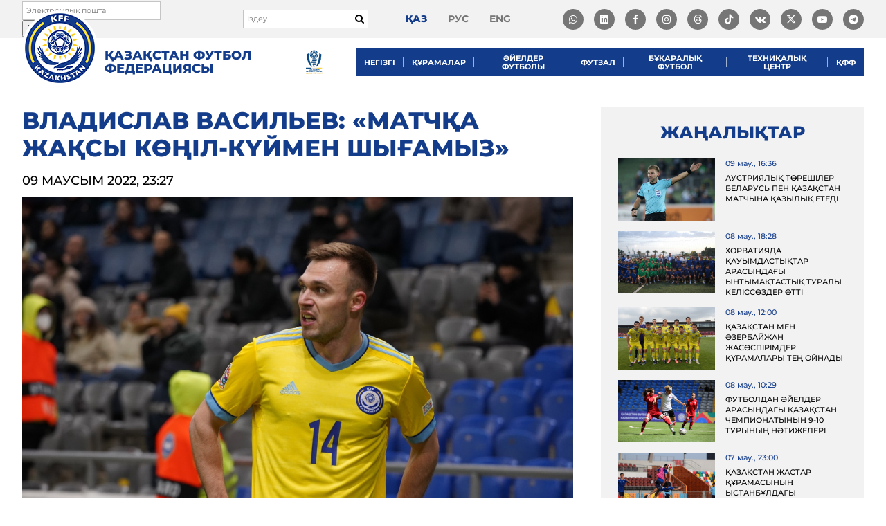

--- FILE ---
content_type: text/html; charset=UTF-8
request_url: https://kff.kz/kk/news/24593
body_size: 11882
content:
<!DOCTYPE html>
<html lang="kk-KZ" prefix="og: http://ogp.me/ns#">
<head>
    <!-- Google tag (gtag.js) -->
    <script async src="https://www.googletagmanager.com/gtag/js?id=G-BS7RK59C4F"></script>
    <script>
        window.dataLayer = window.dataLayer || [];
        function gtag(){dataLayer.push(arguments);}
        gtag('js', new Date());

        gtag('config', 'G-BS7RK59C4F');
    </script>
    <!-- Yandex.Metrika counter -->
    <script type="text/javascript" >
        (function(m,e,t,r,i,k,a){m[i]=m[i]||function(){(m[i].a=m[i].a||[]).push(arguments)};
            m[i].l=1*new Date();
            for (var j = 0; j < document.scripts.length; j++) {if (document.scripts[j].src === r) { return; }}
            k=e.createElement(t),a=e.getElementsByTagName(t)[0],k.async=1,k.src=r,a.parentNode.insertBefore(k,a)})
        (window, document, "script", "https://mc.yandex.ru/metrika/tag.js", "ym");

        ym(100816595, "init", {
            clickmap:true,
            trackLinks:true,
            accurateTrackBounce:true,
            webvisor:true
        });
    </script>
    <noscript><div><img src="https://mc.yandex.ru/watch/100816595" style="position:absolute; left:-9999px;" alt="" /></div></noscript>
    <!-- /Yandex.Metrika counter -->

	<script async type="text/javascript" src="https://static.ticketon.kz/widget/consumer.js"></script>
	<script type="text/javascript" src="//downloads.mailchimp.com/js/signup-forms/popup/unique-methods/embed.js" data-dojo-config="usePlainJson: true, isDebug: false"></script>
    <link rel="stylesheet" href="https://cdnjs.cloudflare.com/ajax/libs/font-awesome/6.5.1/css/all.min.css">

    <meta charset="UTF-8">
    <meta http-equiv="X-UA-Compatible" content="IE=edge">
    <meta name="viewport" content="width=device-width, initial-scale=1">
    <link rel="shortcut icon" href="/favicon.ico" type="image/x-icon">

        
    <meta name="csrf-param" content="_csrf">
<meta name="csrf-token" content="4AQIeyzTAlKVB9FBHaoLL7-vlVOyoWarIOxjkYayUEWHUmEofYBSZ-RPpxRe00lX0OitKcHpF_FlnVPo0coxCQ==">
    <title>Владислав Васильев: «Матчқа жақсы көңіл-күймен шығамыз»</title>
    <meta property="og:type" content="website">
<meta property="og:image" content="https://kff.kz/uploads/images/2022/06/09/62a22cd830bb1_thumb.jpg">
<meta property="og:url" content="https://kff.kz/kk/news/24593">
<meta property="description" content="Қазақстан құрамасының жартылай қорғаушысы Владислав Васильев Беларусьпен болатын матч алдында баспасөз мәслихатына қатысты.">
<meta property="og:title" content="Владислав Васильев: «Матчқа жақсы көңіл-күймен шығамыз»">
<link href="/assets/942c8426/css/bootstrap.css?v=1707992655" rel="stylesheet">
<link href="/lib/scripts/datetimepicker/jquery.datetimepicker.min.css?v=1529640776" rel="stylesheet">
<link href="/lib/scripts/slick/slick.css?v=1529640779" rel="stylesheet">
<link href="/lib/scripts/slick/slick-theme.css?v=1529640779" rel="stylesheet">
<link href="/lib/scripts/magnific-popup/magnific-popup.css?v=1529833709" rel="stylesheet">
<link href="/lib/scripts/tooltipster/css/tooltipster.bundle.min.css?v=1530507256" rel="stylesheet">
<link href="/lib/toastr/toastr.css?v=1425943781" rel="stylesheet">
<link href="/fonts/font-awesome/css/font-awesome.min.css?v=1658135746" rel="stylesheet">
<link href="/fonts/font-awesome/css/brands.min.css?v=1647940082" rel="stylesheet">
<link href="/fonts/dist/fonts.css?v=1683049462" rel="stylesheet">
<link href="/css/dist/main.css?v=1752055756" rel="stylesheet">
<script src="/assets/3c5961d0/jquery.js?v=1707992655"></script>
<script src="/assets/dd746172/yii.js?v=1707992655"></script>
<script src="/assets/942c8426/js/bootstrap.js?v=1707992655"></script>
<script src="/lib/scripts/datetimepicker/jquery.datetimepicker.full.min.js?v=1529640776"></script>
<script src="/lib/scripts/magnific-popup/jquery.magnific-popup.min.js?v=1529833709"></script>
<script src="/lib/scripts/tooltipster/js/tooltipster.bundle.min.js?v=1530507258"></script>
<script src="/lib/toastr/toastr.js?v=1425943781"></script>
<script src="/lib/scripts/slick/slick.min.js?v=1529640780"></script>
<script src="/lib/scripts/jquery.columnizer.min.js?v=1531111020"></script>
<script src="/lib/scripts/modernizr-custom.js?v=1531158081"></script>
<script src="/lib/scripts/jquery.mark.min.js?v=1531559583"></script>
<script src="/lib/plupload/plupload.full.min.js?v=1529640775"></script>
<script src="https://api-maps.yandex.ru/2.1/?lang=ru_RU"></script>
<script src="/js/app.js?v=1762228903"></script></head>
<body class="page-news-view lang-kk">
<div id="wrapper">
	<header id="header">
		<div id="header-top">
			<div class="cont" id="header-top-cont">

				<div id="header-subscribe-form">
					<div id="mc_embed_signup">
						<form action="https://kff.us12.list-manage.com/subscribe/post?u=11d0e7e7098f0a3c6d8762047&amp;id=f4ccee00ce" method="post" id="mc-embedded-subscribe-form" name="mc-embedded-subscribe-form" class="validate" target="_blank" novalidate>
						    <div id="mc_embed_signup_scroll">
								<div class="mc-field-group">
									<input type="email" value="" name="EMAIL" class="required email header-subscribe-form-email" id="mce-EMAIL" placeholder="Электрондық пошта">
									<input type="submit" value="Жазылу" name="subscribe" id="mc-embedded-subscribe" class="button">
								</div>
								<div id="mce-responses" class="clear">
									<div class="response" id="mce-error-response" style="display:none"></div>
									<div class="response" id="mce-success-response" style="display:none"></div>
								</div>
							    <div style="position: absolute; left: -5000px;" aria-hidden="true"><input type="text" name="b_11d0e7e7098f0a3c6d8762047_f4ccee00ce" tabindex="-1" value=""></div>
						    </div>
						</form>
					</div>
				</div>


				<form action="/kk/search" class="search-form" method="get">
					<input autocomplete="off" required="true" type="text" name="q" value="" placeholder="Іздеу">

					<button type="submit">
						<i class="fa fa-search"></i>
					</button>
				</form>

				<ul id="lang-menu">
											<li>
							<a class="active" href="/kk/news/24593">қаз</a>
						</li>
											<li>
							<a class="" href="/ru/news/24593">рус</a>
						</li>
											<li>
							<a class="" href="/en/news/24593">eng</a>
						</li>
									</ul>
                <ul id="social-menu">
                    <li class="item">
                        <a target="_blank" href="https://whatsapp.com/channel/0029VaD0bcM4yltTEcwcFd3a">
                            <i class="fa-brands fa-whatsapp"></i>

                        </a>
                    </li>
                    <li class="item">
                        <a target="_blank" href="https://www.linkedin.com/company/kazakhstan-football-federation/about/?viewAsMember=true">
                            <i class="fa-brands fa-linkedin"></i>

                        </a>
                    </li>
                    <li class="item">
                        <a target="_blank" href="#" onclick="return false;"><i class="fa fa-facebook"></i></a>
                        <ul class="dropdown-social">
                            <li>
                                <a class="link" target="_blank" href="https://www.facebook.com/KFFkaz/">
                                    <i class="fa fa-facebook"></i>
                                    @KFFkaz
                                </a>
                            </li>
                            <li>
                                <a class="link" target="_blank" href="https://www.facebook.com/kazfutsal">
                                    <i class="fa fa-facebook"></i>
                                    @kazfutsal
                                </a>
                            </li>
                        </ul>
                    </li>
                    <li class="item">
                        <a id="insta" href="#" onclick="return false;"><i class="fa fa-instagram"></i></a>
                        <ul class="dropdown-social">
                            <li>
                                <a class="link" target="_blank" href="https://www.instagram.com/kff_team/">
                                    <i class="fa fa-instagram"></i>
                                    @kff_team
                                </a>
                            </li>
                            <li>
                                <a class="link" target="_blank" href="https://www.instagram.com/kff_resmi/">
                                    <i class="fa fa-instagram"></i>
                                    @kff_resmi
                                </a>
                            </li>
                            <li>
                                <a class="link" target="_blank" href="https://www.instagram.com/kff_team_futsal/">
                                    <i class="fa fa-instagram"></i>
                                    @kff_team_futsal
                                </a>
                            </li>
                            <li>
                                <a class="link" target="_blank" href="https://www.instagram.com/kff_women/">
                                    <i class="fa fa-instagram"></i>
                                    @kff_women
                                </a>
                            </li>
							<li>
                                <a class="link" target="_blank" href="https://www.instagram.com/kff_jastar/">
                                    <i class="fa fa-instagram"></i>
                                    @kff_jastar
                                </a>
                            </li>
                            <li>
                                <a class="link" target="_blank" href="https://www.instagram.com/kff_sustainability/">
                                    <i class="fa fa-instagram"></i>
                                    @kff_sustainability
                                </a>
                            </li>
                        </ul>
                    </li>
					<li class="item"><a target="_blank" href="https://www.threads.com/@kff_team"><i class="fa-brands fa-threads"></i></a></li>					
                    <li class="item"><a target="_blank" href="https://www.tiktok.com/@kff.team"><i class="fa-brands fa-tiktok"></i></a></li>
                    <li class="item"><a target="_blank" href="https://vk.com/kff_team"><i class="fa fa-vk"></i></a></li>
                    <li class="item"><a target="_blank" href="https://twitter.com/KFF_Team"><i class="fa-brands fa-x-twitter"></i></a></li>
                    <li class="item">
                        <a target="_blank" href=""><i class="fa fa-youtube-play"></i></a>
                        <ul class="dropdown-social">
                            <li>
                                <a class="link" target="_blank" href="https://www.youtube.com/user/tvkffkz">
                                    <i class="fa fa-youtube-play"></i>
                                    @tvkffkz
                                </a>
                            </li>
                            <li>
                                <a class="link" target="_blank" href="https://www.youtube.com/@kff_jastar_tv">
                                    <i class="fa fa-youtube-play"></i>
                                    @kff_jastar_tv
                                </a>
                            </li>
                        </ul>
                    </li>
                    <li class="item"><a target="_blank" href="https://t.me/kff_team"><i class="fa fa-telegram"></i></a></li>
                </ul>

            </div>
		</div>
		<div id="header-main">
			<div class="cont" id="header-main-cont">
				<div id="header-bars">
					<i class="fa fa-bars" id="js-mobile-panel-open"></i>
				</div>
				<div id="header-left">
					<div id="logo-wrapper">
						<a id="logo" href="/kk"></a>
						<a id="logo-title" href="/kk">Қазақстан Футбол Федерациясы</a>
					</div>
				</div>
				<div id="header-right">	
					<a id="kff_league_logo" href="https://kffleague.kz/" target="_blank" title="KFF League">
						<img src="/images/kff_league_logo.webp" alt="KFF League" height="41" />
					</a>
					<nav id="menu">
						<style>
#menu .submenu .submenu {
    top: 0;
    left: 100%;
    right: auto;
    visibility: hidden;
    opacity: 0;
    transition: all 0.2s ease;
    position: absolute;
}

#menu .submenu > li:hover > .submenu {
    visibility: visible;
    opacity: 1;
}

#menu .submenu.right .submenu {
    left: auto;
    right: 100%;
    margin-left: 0;
    margin-right: -1px;
}

#menu .submenu {
    background: #0d295e;
    color: #FFFFFF;
    list-style: none;
    margin: 0;
    padding: 0;
    position: absolute;
    top: 41px;
    left: 0;
    visibility: hidden;
    opacity: 0;
    width: 250px;
    z-index: 3000;
}

#menu .submenu.right {
    left: auto;
    right: 0;
}

#menu .submenu > li {
    display: block;
    margin: 0;
    padding: 0;
    position: relative;
}

#menu .submenu > li > a {
    display: block;
    color: #FFFFFF;
    padding: 10px 15px;
    font-family: "Montserrat-SemiBold";
    font-size: 13px;
    text-transform: uppercase;
    line-height: 1.5;
}

#menu .submenu > li > a:hover {
    background: #0a1f48;
}

/* стрелочка */
.mobile-menu .submenu-toggle {
    float: right;
    font-size: 16px;
    cursor: pointer;
    user-select: none;
}

/* активное подменю */
.mobile-menu li.open > .submenu {
    display: block;
}

.mobile-menu .has-submenu > a::after {
    content: "▼";
    float: right;
    font-size: 12px;
    margin-left: 10px;
    transition: transform 0.3s ease;
}

.mobile-menu .has-submenu.open > a::after {
    transform: rotate(-180deg);
}

.mobile-menu .has-submenu.open > .submenu {
    display: block;
}

.mobile-menu .submenu > li > a {
    padding-left: 40px;
}

.mobile-menu .submenu .submenu > li > a {
    padding-left: 60px;
}

.mobile-menu .submenu .submenu .submenu > li > a {
    padding-left: 80px;
}

.mobile-menu .submenu {
    visibility: visible !important;
    opacity: 1 !important;
    position: static !important;
    top: auto;
    left: auto;
    width: 100%;
    display: none;
    background: #0d295e;
    padding: 0;
    margin: 0;
}

.mobile-menu .has-submenu.open > .submenu {
    display: block !important;
}

@media (max-width: 1024px) {
    .mobile-menu .submenu {
        display: none;
        position: static !important;
        background: #0d295e;
        padding: 0;
        margin: 0;
        width: 100%;
        visibility: visible !important;
        opacity: 1 !important;
    }

    .mobile-menu .has-submenu.open > .submenu {
        display: block !important;
    }

    .mobile-menu .submenu > li > a {
        padding-left: 30px;
    }

    .mobile-menu .submenu .submenu > li > a {
        padding-left: 50px;
    }

    .mobile-menu .submenu .submenu .submenu > li > a {
        padding-left: 70px;
    }

    .mobile-menu .has-submenu > a::after {
        content: "▼";
        float: right;
        font-size: 12px;
        margin-left: 10px;
        transition: transform 0.3s ease;
    }

    .mobile-menu .has-submenu.open > a::after {
        transform: rotate(-180deg);
    }
}

@media (min-width: 1025px) {
    #menu li.has-submenu:hover > .submenu {
        display: block;
    }

    #menu li.has-submenu:hover > .submenu.check-left {
        left: auto !important;
        right: 100% !important;
        margin-left: 0 !important;
        margin-right: -1px !important;
    }

    #menu .submenu {
        display: none;
    }
}

#menu > ul > li:last-child > .submenu {
    left: unset !important;
	right: 0!important;
}

</style>

<ul><li class="has-submenu"><a href="#" class="toggle-submenu">Негізгі</a><ul class="submenu"><li class=""><a href="/kk/history">Тарих</a></li><li class=""><a href="/kk/leadership">Басшылық</a></li><li class=""><a href="/kk/committee">ҚФФ атқарушы комитеті</a></li><li class=""><a href="/kk/regions">Аймақтар</a></li><li class=""><a href="/kk/symbols">Мемлекеттік рәміздер</a></li><li class=""><a href="/kk/pages/rules-of-conduct">Тәртіп ережелері</a></li><li class=""><a href="/kk/accreditation">Аккредитация</a></li><li class=""><a href="/kk/contacts">Байланыс</a></li></ul></li><li class="has-submenu"><a href="#" class="toggle-submenu">Құрамалар</a><ul class="submenu"><li class=""><a href="/kk/leagues/national">Ұлттық құрама</a></li><li class=""><a href="/kk/leagues/u21">U-21</a></li><li class=""><a href="/kk/leagues/u19">U-19</a></li><li class=""><a href="/kk/leagues/u17">U-17</a></li><li class=""><a href="/kk/leagues/u16">U-16</a></li><li class=""><a href="/kk/leagues/u15">U-15</a></li><li class=""><a href="/kk/leagues/cpfootball">ЦП футбол</a></li><li class=""><a href="/kk/news/leagues">Жаңалықтар</a></li></ul></li><li class="has-submenu"><a href="#" class="toggle-submenu">Әйелдер футболы</a><ul class="submenu"><li class=""><a href="/kk/leagues/w-national">Ұлттық құрама</a></li><li class=""><a href="/kk/leagues/w19">WU-19</a></li><li class=""><a href="/kk/leagues/w17">WU-17</a></li><li class=""><a href="/kk/leagues/wf-national">Футзал құрамасы</a></li><li class=""><a href="https://playmakers.kff.kz/">Playmakers</a></li><li class=""><a href="/kk/news/women-leagues">Жаңалықтар</a></li></ul></li><li class="has-submenu"><a href="#" class="toggle-submenu">Футзал</a><ul class="submenu"><li class=""><a href="/kk/leagues/f-national">Ұлттық құрама</a></li><li class=""><a href="/kk/leagues/fw-national">U-19</a></li><li class=""><a href="/kk/news/futzal">Жаңалықтар</a></li></ul></li><li class="has-submenu"><a href="#" class="toggle-submenu">Бұқаралық футбол</a><ul class="submenu"><li class=""><a href="/kk/documents/grassroots">Құжаттар</a></li><li class=""><a href="/kk/news/grassroots">Жаңалықтар</a></li></ul></li><li class="has-submenu"><a href="#" class="toggle-submenu">Техниқалық центр</a><ul class="submenu"><li class=""><a href="/kk/coach-course/kff-academy-new">Техниқалық центр</a></li><li class=""><a href="/kk/courses/kff-academy">Менеджмент</a></li><li class=""><a href="/kk/coach-course/kff-academy-new#documents">Құжаттар</a></li><li class=""><a href="/kk/coach-course/kff-academy-new#news">Жаңалықтар</a></li><li class=""><a href="/kk/coach-course/kff-academy-new#calendar">Күнтізбе</a></li><li class=""><a href="https://coaching.supernovas.indrive.com/">Тренерская категория D</a></li><li class="has-submenu"><a href="#" class="toggle-submenu">Қолданыстағы лицензия иелері</a><ul class="submenu"><li class=""><a href="/kk/coach-course/apply2/14#current_licenses_owners">A категориясы</a></li><li class=""><a href="/kk/coach-course/apply2/12#current_licenses_owners">B категориясы</a></li><li class=""><a href="/kk/coach-course/apply2/11#current_licenses_owners">C категориясы</a></li></ul></li><li class=""><a href="/kk/coach-course/kff-academy-new#plans">Оқу курстарын ашу жоспары</a></li><li class=""><a href="/kk/documents/trainers-courses">Система обучения тренеров КФФ</a></li><li class="has-submenu"><a href="#" class="toggle-submenu">Өтініш қалдыру</a><ul class="submenu"><li class=""><a href="/kk/coach-course/apply2/11#apply">C категориясы</a></li><li class=""><a href="/kk/coach-course/apply2/19#apply">C&amp;В категориясы</a></li><li class=""><a href="/kk/coach-course/apply2/12#apply">B категориясы</a></li><li class=""><a href="/kk/coach-course/apply2/14#apply">A категориясы</a></li><li class=""><a href="/kk/coach-course/apply2/16#apply">PRO категориясы</a></li><li class=""><a href="/kk/coach-course/apply2/20#apply">C-Futsal категориясы</a></li><li class=""><a href="/kk/coach-course/apply2/21#apply">UEFA A-Elite категориясы</a></li><li class=""><a href="/kk/coach-course/apply2/22#apply">UEFA Fitness B категориясы</a></li><li class=""><a href="/kk/coach-course/apply2/23#apply">UEFA Youth B категориясы</a></li><li class=""><a href="/kk/coach-course/apply2/24#apply">UEFA B-Goalkeeper категориясы</a></li><li class=""><a href="/kk/coach-course/apply2/25#apply">Ұлттық нұсқаушылар/тәлімгерлер курсы</a></li></ul></li></ul></li><li class="has-submenu"><a href="#" class="toggle-submenu">ҚФФ</a><ul class="submenu"><li class="has-submenu"><a href="#" class="toggle-submenu">Балалар-жасөспірімдер футболы</a><ul class="submenu"><li class=""><a href="/kk/football-centers">Футбол орталықтары</a></li><li class=""><a href="/kk/news/detsko-yunosheskiy-futbol">Жаңалықтар</a></li><li class=""><a href="/kk/documents/duf">Құжаттар</a></li></ul></li><li class=""><a href="/kk/news/refereeing">Төрешілік</a></li><li class=""><a href="/kk/news/certification">Лицензиялау</a></li><li class=""><a href="/kk/documents/federation">Құжаттар</a></li><li class=""><a href="/kk/documents/finance">Қаржылық есеп</a></li><li class=""><a href="/kk/vacancies">Бос лауазымдар</a></li><li class=""><a href="/kk/anti-doping">Антидопинг</a></li><li class=""><a href="/kk/tender-requests">Сатып алулар</a></li></ul></li></ul>
<script>
$(document).ready(function () {
  // Универсальный обработчик кликов для мобильных
  $('#menu').on('click', 'a.toggle-submenu', function (e) {
    if (window.innerWidth > 1024) return;

    e.preventDefault();
    const $li = $(this).closest('li.has-submenu');
    $li.toggleClass('open');
  });

  // Проверка переполнения справа для вложенных меню
  $('#menu li.has-submenu').on('mouseenter', function () {
    const $submenu = $(this).children('.submenu').first();
    if (!$submenu.length || window.innerWidth <= 1024) return;

    $submenu.removeClass('check-left').css({ display: 'block', visibility: 'hidden' });
    const rect = $submenu[0].getBoundingClientRect();
    $submenu.css({ display: '', visibility: '' });

    if (rect.right > window.innerWidth) {
      $submenu.addClass('check-left');
    }
  });
});
</script>






					</nav>
				</div>
			</div>
		</div>
	</header>

	<main id="main">
	    <div id="content">
	    	

<div class="news-view-page">
    <div class="cont">
        <div class="news-view-row">
            <div class="news-view-left">
                <h1 class="main-heading news-heading">Владислав Васильев: «Матчқа жақсы көңіл-күймен шығамыз»</h1>

                <div class="news-view-date">
                    <span class="date">09 маусым 2022, 23:27</span>
                </div>

                                    <div class="news-view-image">
                        <img src="/uploads/images/2022/06/09/62a22cd830bb1.jpg">

                                            </div>
                
                                    <div class="news-view-teaser">Қазақстан құрамасының жартылай қорғаушысы Владислав Васильев Беларусьпен болатын матч алдында баспасөз мәслихатына қатысты.</div>
                
                <div class="news-view-body">
                    <p><strong>&ndash; Сіз бұған дейін Беларусь чемпионатында өнер көрсеттіңіз. Қарсыластың құрамындағы ойыншыларды танисыз ба? </strong></p>

<p>&ndash; Барлық ойыншыларын білемін десем де болады. Өткен ойыннан кейін біразымен сөйлестім. Олар бізді құттықтап, тіркеп жатқан нәтижемізге қатты таң қалды. Ал олардың мықты және әлсіз тұстарын бас бапкеріміз көрсетіп береді. Біз бапкерлер штабының берген тапсырмасын орындауға тырысамыз.</p>

<p><strong>&ndash; Ертеңгі матчқа жанкүйерлердің қатыспауы ойыншыларға қалай әсер етеді? </strong></p>

<p>&ndash; Бұл өте қиын жағдай. Себебі біздің жанкүйерлеріміз команданы алға жетелеп, өткен екі матчта да жақсы нәтиже көрсетуімізге сеп болды. Олардың еңбегі зор деп айтар едім.</p>

<p><strong>&ndash; Ойынға деген дайындық қалай? </strong></p>

<p>&ndash; Дайындық жұмыстары әдеттегідей жақсы өтті. Ертеңгі матчқа жақсы көңіл-күймен шығамыз.</p>

<p><strong>&ndash; Сізге қай позицияда ойнаған ыңғайлы? </strong></p>

<p>&ndash; Бұған дейін тек алаң ортасында ойнап келдім. Бірақ футбол күн сайын өзгеруде. Сондықтан әртүрлі позицияда ойнауға тура келеді. Ең бастысы командаға өз пайдамды тигізсем болды. Бапкер қай позицияға қояды, сол жерде ойнауға дайынмын.</p>

<p><strong>&ndash; Қазақстан мен Беларусь чемпионатын салыстыра кетсеңіз. </strong></p>

<p>&ndash; Қазір Қазақстан біріншілігінің деңгейі жоғары деп айтар едім. Себебі бұл жақта ойнаған легионерлер топ чемпионаттарға ауысып жатыр. Ал Беларусь еліне дәл қазіргі сәтте түрлі санкциялар жарияланды.</p>                </div>

                
                
                
                <div class="news-view-social">
                    <div class="left">
                        Бөлісу                    </div>
                    <div class="right">
                        <ul>
                            <li><a target="_blank" href="https://www.facebook.com/sharer.php?src=sp&u=https://kff.kz/kk/news/24593"><i
                                            class="fa fa-facebook"></i></a></li>
                            <li><a target="_blank" href="https://vk.com/share.php?url=https://kff.kz/kk/news/24593"><i
                                            class="fa fa-vk"></i></a></li>
                            <li><a target="_blank" href="https://plus.google.com/share?url=https://kff.kz/kk/news/24593"><i
                                            class="fa fa-google-plus"></i></a></li>
                            <li><a target="_blank"
                                   href="http://twitter.com/share?text=Владислав Васильев: «Матчқа жақсы көңіл-күймен шығамыз»&url=https://kff.kz/kk/news/24593"><i
                                            class="fa fa-twitter"></i></a></li>
                            <li><a target="_blank"
                                   href="whatsapp://send?text=Владислав Васильев: «Матчқа жақсы көңіл-күймен шығамыз» https://kff.kz/kk/news/24593"><i
                                            class="fa fa-whatsapp"></i></a></li>
                            <li><a target="_blank"
                                   href="https://t.me/share/url?url=https://kff.kz/kk/news/24593&text=Владислав Васильев: «Матчқа жақсы көңіл-күймен шығамыз» https://kff.kz/kk/news/24593"><i
                                            class="fa fa-telegram"></i></a></li>
                        </ul>
                    </div>
                </div>


                            </div><!-- /.news-view-left -->
            <div class="news-view-right">
                <h3>Жаңалықтар</h3>

                <div class="news-view-other-news">
                                                                    <div class="news-item">
                            <div class="left">
                                                                    <a class="image" href="/kk/news/24592" style="background-image: url('/uploads/images/2022/06/09/62a1ccff3d155_thumb.jpg');"></a>
                                                            </div>
                            <div class="right">
                                <div class="date">09 мау., 16:36</div>
                                <div class="title">
                                    <a href="/kk/news/24592">Аустриялық төрешілер Беларусь пен Қазақстан матчына қазылық етеді</a>
                                </div>
                            </div>
                        </div>
                                                                    <div class="news-item">
                            <div class="left">
                                                                    <a class="image" href="/kk/news/24578" style="background-image: url('/uploads/images/2022/06/08/62a08ed034c65_thumb.jpg');"></a>
                                                            </div>
                            <div class="right">
                                <div class="date">08 мау., 18:28</div>
                                <div class="title">
                                    <a href="/kk/news/24578">Хорватияда қауымдастықтар арасындағы ынтымақтастық туралы келіссөздер өтті</a>
                                </div>
                            </div>
                        </div>
                                                                    <div class="news-item">
                            <div class="left">
                                                                    <a class="image" href="/kk/news/24588" style="background-image: url('/uploads/images/2022/06/08/62a040eb18b39_thumb.jpg');"></a>
                                                            </div>
                            <div class="right">
                                <div class="date">08 мау., 12:00</div>
                                <div class="title">
                                    <a href="/kk/news/24588">Қазақстан мен Әзербайжан жасөспірімдер құрамалары тең ойнады</a>
                                </div>
                            </div>
                        </div>
                                                                    <div class="news-item">
                            <div class="left">
                                                                    <a class="image" href="/kk/news/24579" style="background-image: url('/uploads/images/2022/06/06/629dc740ddb92_thumb.jpg');"></a>
                                                            </div>
                            <div class="right">
                                <div class="date">08 мау., 10:29</div>
                                <div class="title">
                                    <a href="/kk/news/24579">Футболдан әйелдер арасындағы Қазақстан чемпионатының 9-10 турының нәтижелері</a>
                                </div>
                            </div>
                        </div>
                                                                    <div class="news-item">
                            <div class="left">
                                                                    <a class="image" href="/kk/news/24587" style="background-image: url('/uploads/images/2022/06/07/629f879637b0f_thumb.jpg');"></a>
                                                            </div>
                            <div class="right">
                                <div class="date">07 мау., 23:00</div>
                                <div class="title">
                                    <a href="/kk/news/24587">Қазақстан жастар құрамасының Ыстанбұлдағы жаттығуынан фоторепортаж</a>
                                </div>
                            </div>
                        </div>
                                                                    <div class="news-item">
                            <div class="left">
                                                                    <a class="image" href="/kk/news/24581" style="background-image: url('/uploads/images/2022/06/06/629df1aebcd54_thumb.jpg');"></a>
                                                            </div>
                            <div class="right">
                                <div class="date">07 мау., 21:00</div>
                                <div class="title">
                                    <a href="/kk/news/24581">Қазақстанда қыздар арасында Еуро-2022/23 іріктеу турнирі өтеді</a>
                                </div>
                            </div>
                        </div>
                                                                    <div class="news-item">
                            <div class="left">
                                                                    <a class="image" href="/kk/news/24583" style="background-image: url('/uploads/images/2022/06/07/629ee80dd41e2_thumb.jpg');"></a>
                                                            </div>
                            <div class="right">
                                <div class="date">07 мау., 08:25</div>
                                <div class="title">
                                    <a href="/kk/news/24583">Магомед Адиев: «Екі ойында ештеңе шешілмейді»</a>
                                </div>
                            </div>
                        </div>
                                                                    <div class="news-item">
                            <div class="left">
                                                                    <a class="image" href="/kk/news/24582" style="background-image: url('/uploads/images/2022/06/07/629e677133b4e_thumb.jpg');"></a>
                                                            </div>
                            <div class="right">
                                <div class="date">07 мау., 02:45</div>
                                <div class="title">
                                    <a href="/kk/news/24582">Қазақстан құрамасы сырт алаңда Словакияны ұтты</a>
                                </div>
                            </div>
                        </div>
                                                                    <div class="news-item">
                            <div class="left">
                                                                    <a class="image" href="/kk/news/24574" style="background-image: url('/uploads/images/2022/06/06/629cf62fd2c89_thumb.jpg');"></a>
                                                            </div>
                            <div class="right">
                                <div class="date">06 мау., 00:30</div>
                                <div class="title">
                                    <a href="/kk/news/24574">Тимур Досмағамбетов: «Бар күшімізді салып ойнаймыз»</a>
                                </div>
                            </div>
                        </div>
                                                                    <div class="news-item">
                            <div class="left">
                                                                    <a class="image" href="/kk/news/24573" style="background-image: url('/uploads/images/2022/06/06/629cf5a8aba9f_thumb.jpg');"></a>
                                                            </div>
                            <div class="right">
                                <div class="date">06 мау., 00:28</div>
                                <div class="title">
                                    <a href="/kk/news/24573">Магомед Адиев: «Словакия құрамасында әлемдік жұлдыздар ойнайды»</a>
                                </div>
                            </div>
                        </div>
                                    </div>
            </div><!-- /.news-view-right -->
        </div>
    </div>
</div>


<script type="text/javascript">
    $(document).ready(function () {
        App.Tools.flex($('#js-images'), 'news-view-images-item');

        $('#js-images').magnificPopup({
            delegate: 'a',
            type: 'image',
            mainClass: 'mfp-img-mobile',

            tLoading: 'Загрузка...',
            tClose: 'Закрыть',

            gallery: {
                enabled: true,
                navigateByImgClick: true,
                tPrev: 'Назад',
                tNext: 'Вперёд',
                tCounter: '',
                preload: [0, 1]
            }
        });
    });
</script>		</div>
	</main>

    	<div id="sponsors">
		<div id="sponsors-slider" class="front-slider">
							<div class="sponsor-item">
											<a target="_blank" href="https://www.fifa.com/"><img src="/uploads/images/2018/07/25/5b58a6d15c82c_avatar.png"></a>
									</div>
							<div class="sponsor-item">
											<a target="_blank" href="http://www.uefa.com/"><img src="/uploads/images/2018/08/28/5b84c65797e67_avatar.png"></a>
									</div>
							<div class="sponsor-item">
											<a target="_blank" href="https://alataucitybank.kz"><img src="/uploads/images/2025/06/24/685a3d152c90c_avatar.png"></a>
									</div>
							<div class="sponsor-item">
											<a target="_blank" href="https://www.errea.com/world/"><img src="/uploads/images/2023/07/24/64bdffc9e8bf8_avatar.png"></a>
									</div>
							<div class="sponsor-item">
											<a target="_blank" href="https://go.yandex/ru_kz/"><img src="/uploads/images/2025/07/09/686e082b3406e_avatar.png"></a>
									</div>
							<div class="sponsor-item">
											<a target="_blank" href="https://www.instagram.com/asu_water/?igshid=ctgp3jsmg62w"><img src="/uploads/images/2018/07/25/5b58a6f7660fe_avatar.png"></a>
									</div>
							<div class="sponsor-item">
											<a target="_blank" href="https://www.kinopoisk.ru"><img src="/uploads/images/2025/07/09/686e09645bdbe_avatar.png"></a>
									</div>
							<div class="sponsor-item">
											<a target="_blank" href="https://bayansulu.kz">
							<span>Баян сұлу</span>
							<img src="/uploads/images/2025/08/23/68a97f8db4a17_avatar.png">
						</a>
									</div>
					</div>
	</div>
    
	<div class="counters">
		<div class="counter counter-zerokz">
			<!-- ZERO.kz -->
			<span id="_zero_71721">
			<noscript>
			<a href="http://zero.kz/?s=71721" target="_blank">
			<img src="http://c.zero.kz/z.png?u=71721" width="88" height="31" alt="ZERO.kz" />
			</a>
			</noscript>
			</span>

			<script type="text/javascript"><!--
			var _zero_kz_ = _zero_kz_ || [];
			_zero_kz_.push(["id", 71721]);
			_zero_kz_.push(["type", 1]);

			(function () {
				var a = document.getElementsByTagName("script")[0],
				s = document.createElement("script");
				s.type = "text/javascript";
				s.async = true;
				s.src = (document.location.protocol == "https:" ? "https:" : "http:")
				+ "//c.zero.kz/z.js";
				a.parentNode.insertBefore(s, a);
			})(); //-->
			</script>
			<!-- End ZERO.kz -->
		</div>
	</div>
</div>


<a id="js-to-top" class="to-top nmb" href="#">Жоғары <i class="fa fa-angle-up"></i></a>

<div class="mobile-panel" id="js-mobile-panel">
	<div class="mobile-panel-in">
		<ul class="mobile-lang-menu">
							<li>
					<a class="active"" href="/kk/news/24593">қаз</a>
				</li>
							<li>
					<a class=""" href="/ru/news/24593">рус</a>
				</li>
							<li>
					<a class=""" href="/en/news/24593">eng</a>
				</li>
					</ul>

		<div class="mobile-menu" id="js-mobile-menu">
			<style>
#menu .submenu .submenu {
    top: 0;
    left: 100%;
    right: auto;
    visibility: hidden;
    opacity: 0;
    transition: all 0.2s ease;
    position: absolute;
}

#menu .submenu > li:hover > .submenu {
    visibility: visible;
    opacity: 1;
}

#menu .submenu.right .submenu {
    left: auto;
    right: 100%;
    margin-left: 0;
    margin-right: -1px;
}

#menu .submenu {
    background: #0d295e;
    color: #FFFFFF;
    list-style: none;
    margin: 0;
    padding: 0;
    position: absolute;
    top: 41px;
    left: 0;
    visibility: hidden;
    opacity: 0;
    width: 250px;
    z-index: 3000;
}

#menu .submenu.right {
    left: auto;
    right: 0;
}

#menu .submenu > li {
    display: block;
    margin: 0;
    padding: 0;
    position: relative;
}

#menu .submenu > li > a {
    display: block;
    color: #FFFFFF;
    padding: 10px 15px;
    font-family: "Montserrat-SemiBold";
    font-size: 13px;
    text-transform: uppercase;
    line-height: 1.5;
}

#menu .submenu > li > a:hover {
    background: #0a1f48;
}

/* стрелочка */
.mobile-menu .submenu-toggle {
    float: right;
    font-size: 16px;
    cursor: pointer;
    user-select: none;
}

/* активное подменю */
.mobile-menu li.open > .submenu {
    display: block;
}

.mobile-menu .has-submenu > a::after {
    content: "▼";
    float: right;
    font-size: 12px;
    margin-left: 10px;
    transition: transform 0.3s ease;
}

.mobile-menu .has-submenu.open > a::after {
    transform: rotate(-180deg);
}

.mobile-menu .has-submenu.open > .submenu {
    display: block;
}

.mobile-menu .submenu > li > a {
    padding-left: 40px;
}

.mobile-menu .submenu .submenu > li > a {
    padding-left: 60px;
}

.mobile-menu .submenu .submenu .submenu > li > a {
    padding-left: 80px;
}

.mobile-menu .submenu {
    visibility: visible !important;
    opacity: 1 !important;
    position: static !important;
    top: auto;
    left: auto;
    width: 100%;
    display: none;
    background: #0d295e;
    padding: 0;
    margin: 0;
}

.mobile-menu .has-submenu.open > .submenu {
    display: block !important;
}

@media (max-width: 1024px) {
    .mobile-menu .submenu {
        display: none;
        position: static !important;
        background: #0d295e;
        padding: 0;
        margin: 0;
        width: 100%;
        visibility: visible !important;
        opacity: 1 !important;
    }

    .mobile-menu .has-submenu.open > .submenu {
        display: block !important;
    }

    .mobile-menu .submenu > li > a {
        padding-left: 30px;
    }

    .mobile-menu .submenu .submenu > li > a {
        padding-left: 50px;
    }

    .mobile-menu .submenu .submenu .submenu > li > a {
        padding-left: 70px;
    }

    .mobile-menu .has-submenu > a::after {
        content: "▼";
        float: right;
        font-size: 12px;
        margin-left: 10px;
        transition: transform 0.3s ease;
    }

    .mobile-menu .has-submenu.open > a::after {
        transform: rotate(-180deg);
    }
}

@media (min-width: 1025px) {
    #menu li.has-submenu:hover > .submenu {
        display: block;
    }

    #menu li.has-submenu:hover > .submenu.check-left {
        left: auto !important;
        right: 100% !important;
        margin-left: 0 !important;
        margin-right: -1px !important;
    }

    #menu .submenu {
        display: none;
    }
}

#menu > ul > li:last-child > .submenu {
    left: unset !important;
	right: 0!important;
}

</style>

<ul><li class="has-submenu"><a href="#" class="toggle-submenu">Негізгі</a><ul class="submenu"><li class=""><a href="/kk/history">Тарих</a></li><li class=""><a href="/kk/leadership">Басшылық</a></li><li class=""><a href="/kk/committee">ҚФФ атқарушы комитеті</a></li><li class=""><a href="/kk/regions">Аймақтар</a></li><li class=""><a href="/kk/symbols">Мемлекеттік рәміздер</a></li><li class=""><a href="/kk/pages/rules-of-conduct">Тәртіп ережелері</a></li><li class=""><a href="/kk/accreditation">Аккредитация</a></li><li class=""><a href="/kk/contacts">Байланыс</a></li></ul></li><li class="has-submenu"><a href="#" class="toggle-submenu">Құрамалар</a><ul class="submenu"><li class=""><a href="/kk/leagues/national">Ұлттық құрама</a></li><li class=""><a href="/kk/leagues/u21">U-21</a></li><li class=""><a href="/kk/leagues/u19">U-19</a></li><li class=""><a href="/kk/leagues/u17">U-17</a></li><li class=""><a href="/kk/leagues/u16">U-16</a></li><li class=""><a href="/kk/leagues/u15">U-15</a></li><li class=""><a href="/kk/leagues/cpfootball">ЦП футбол</a></li><li class=""><a href="/kk/news/leagues">Жаңалықтар</a></li></ul></li><li class="has-submenu"><a href="#" class="toggle-submenu">Әйелдер футболы</a><ul class="submenu"><li class=""><a href="/kk/leagues/w-national">Ұлттық құрама</a></li><li class=""><a href="/kk/leagues/w19">WU-19</a></li><li class=""><a href="/kk/leagues/w17">WU-17</a></li><li class=""><a href="/kk/leagues/wf-national">Футзал құрамасы</a></li><li class=""><a href="https://playmakers.kff.kz/">Playmakers</a></li><li class=""><a href="/kk/news/women-leagues">Жаңалықтар</a></li></ul></li><li class="has-submenu"><a href="#" class="toggle-submenu">Футзал</a><ul class="submenu"><li class=""><a href="/kk/leagues/f-national">Ұлттық құрама</a></li><li class=""><a href="/kk/leagues/fw-national">U-19</a></li><li class=""><a href="/kk/news/futzal">Жаңалықтар</a></li></ul></li><li class="has-submenu"><a href="#" class="toggle-submenu">Бұқаралық футбол</a><ul class="submenu"><li class=""><a href="/kk/documents/grassroots">Құжаттар</a></li><li class=""><a href="/kk/news/grassroots">Жаңалықтар</a></li></ul></li><li class="has-submenu"><a href="#" class="toggle-submenu">Техниқалық центр</a><ul class="submenu"><li class=""><a href="/kk/coach-course/kff-academy-new">Техниқалық центр</a></li><li class=""><a href="/kk/courses/kff-academy">Менеджмент</a></li><li class=""><a href="/kk/coach-course/kff-academy-new#documents">Құжаттар</a></li><li class=""><a href="/kk/coach-course/kff-academy-new#news">Жаңалықтар</a></li><li class=""><a href="/kk/coach-course/kff-academy-new#calendar">Күнтізбе</a></li><li class=""><a href="https://coaching.supernovas.indrive.com/">Тренерская категория D</a></li><li class="has-submenu"><a href="#" class="toggle-submenu">Қолданыстағы лицензия иелері</a><ul class="submenu"><li class=""><a href="/kk/coach-course/apply2/14#current_licenses_owners">A категориясы</a></li><li class=""><a href="/kk/coach-course/apply2/12#current_licenses_owners">B категориясы</a></li><li class=""><a href="/kk/coach-course/apply2/11#current_licenses_owners">C категориясы</a></li></ul></li><li class=""><a href="/kk/coach-course/kff-academy-new#plans">Оқу курстарын ашу жоспары</a></li><li class=""><a href="/kk/documents/trainers-courses">Система обучения тренеров КФФ</a></li><li class="has-submenu"><a href="#" class="toggle-submenu">Өтініш қалдыру</a><ul class="submenu"><li class=""><a href="/kk/coach-course/apply2/11#apply">C категориясы</a></li><li class=""><a href="/kk/coach-course/apply2/19#apply">C&amp;В категориясы</a></li><li class=""><a href="/kk/coach-course/apply2/12#apply">B категориясы</a></li><li class=""><a href="/kk/coach-course/apply2/14#apply">A категориясы</a></li><li class=""><a href="/kk/coach-course/apply2/16#apply">PRO категориясы</a></li><li class=""><a href="/kk/coach-course/apply2/20#apply">C-Futsal категориясы</a></li><li class=""><a href="/kk/coach-course/apply2/21#apply">UEFA A-Elite категориясы</a></li><li class=""><a href="/kk/coach-course/apply2/22#apply">UEFA Fitness B категориясы</a></li><li class=""><a href="/kk/coach-course/apply2/23#apply">UEFA Youth B категориясы</a></li><li class=""><a href="/kk/coach-course/apply2/24#apply">UEFA B-Goalkeeper категориясы</a></li><li class=""><a href="/kk/coach-course/apply2/25#apply">Ұлттық нұсқаушылар/тәлімгерлер курсы</a></li></ul></li></ul></li><li class="has-submenu"><a href="#" class="toggle-submenu">ҚФФ</a><ul class="submenu"><li class="has-submenu"><a href="#" class="toggle-submenu">Балалар-жасөспірімдер футболы</a><ul class="submenu"><li class=""><a href="/kk/football-centers">Футбол орталықтары</a></li><li class=""><a href="/kk/news/detsko-yunosheskiy-futbol">Жаңалықтар</a></li><li class=""><a href="/kk/documents/duf">Құжаттар</a></li></ul></li><li class=""><a href="/kk/news/refereeing">Төрешілік</a></li><li class=""><a href="/kk/news/certification">Лицензиялау</a></li><li class=""><a href="/kk/documents/federation">Құжаттар</a></li><li class=""><a href="/kk/documents/finance">Қаржылық есеп</a></li><li class=""><a href="/kk/vacancies">Бос лауазымдар</a></li><li class=""><a href="/kk/anti-doping">Антидопинг</a></li><li class=""><a href="/kk/tender-requests">Сатып алулар</a></li></ul></li></ul>
<script>
$(document).ready(function () {
  // Универсальный обработчик кликов для мобильных
  $('#menu').on('click', 'a.toggle-submenu', function (e) {
    if (window.innerWidth > 1024) return;

    e.preventDefault();
    const $li = $(this).closest('li.has-submenu');
    $li.toggleClass('open');
  });

  // Проверка переполнения справа для вложенных меню
  $('#menu li.has-submenu').on('mouseenter', function () {
    const $submenu = $(this).children('.submenu').first();
    if (!$submenu.length || window.innerWidth <= 1024) return;

    $submenu.removeClass('check-left').css({ display: 'block', visibility: 'hidden' });
    const rect = $submenu[0].getBoundingClientRect();
    $submenu.css({ display: '', visibility: '' });

    if (rect.right > window.innerWidth) {
      $submenu.addClass('check-left');
    }
  });
});
</script>






		</div>

		
		<form action="/kk/search" class="search-form mobile-search-form" method="get">
			<input autocomplete="off" required="true" type="text" name="q" value="" placeholder="Іздеу">

			<button type="submit">
				<i class="fa fa-search"></i>
			</button>
		</form>

		<ul id="social-menu-mobile">
            <li>
                <a target="_blank" href="https://whatsapp.com/channel/0029VaD0bcM4yltTEcwcFd3a">
                    <i class="fa-brands fa-whatsapp"></i>
                    @KFFTeam
                </a>
            </li>
            <li>
                <a target="_blank" href="https://www.linkedin.com/company/kazakhstan-football-federation/about/?viewAsMember=true">
                    <i class="fa-brands fa-linkedin"></i>
                    @KFF
                </a>
            </li>
            <li>
                <a target="_blank" href="https://www.facebook.com/KFFkaz/">
                    <i class="fa fa-facebook"></i>
                    @KFFkaz
                </a>
            </li>
            <li>
                <a target="_blank" href="https://www.facebook.com/KFFkaz/">
                    <i class="fa fa-facebook"></i>
                    @KFFkaz
                </a>
            </li>
            <li>
                <a class="link" target="_blank" href="https://www.facebook.com/kazfutsal">
                    <i class="fa fa-facebook"></i>@kazfutsal
                </a>
            </li>
			<li>
                <a target="_blank" href="https://www.instagram.com/kff_team/"><i class="fa fa-instagram"></i>@kff_team</a>
            </li>
            <li>
                <a target="_blank" href="https://www.instagram.com/kff_resmi/"><i class="fa fa-instagram"></i>@kff_resmi</a>
            </li>
            <li>
                <a target="_blank" href="https://www.instagram.com/kff_team_futsal/"><i class="fa fa-instagram"></i>@kff_team_futsal</a>
            </li>
            <li>
                <a target="_blank" href="https://www.instagram.com/kff_women/"><i class="fa fa-instagram"></i>@kff_women</a>
            </li>
			<li>
                <a target="_blank" href="https://www.instagram.com/kff_jastar/"><i class="fa fa-instagram"></i>@kff_jastar</a>
            </li>
			<li>
                <a href="https://www.threads.com/@kff_team"><i class="fa-brands fa-threads"></i>@kff.team</a>
            </li>			
			<li>
                <a href="https://www.tiktok.com/@kff.team"><i class="fa-brands fa-tiktok"></i>@kff.team</a>
            </li>
			<li>
                <a target="_blank" href="https://vk.com/kff_team"><i class="fa fa-vk"></i>@kff_team</a>
            </li>
			<li><a target="_blank" href="https://twitter.com/KFF_Team"><i class="fa-brands fa-x-twitter"></i>@KFF_Team</a></li>
			<li><a target="_blank" href="https://www.youtube.com/user/tvkffkz"><i class="fa fa-youtube-play"></i>@tvkffkz</a></li>
			<li><a target="_blank" href="https://www.youtube.com/@kff_jastar_tv"><i class="fa fa-youtube-play"></i>@kff_jastar_tv</a></li>
			<li><a target="_blank" href="https://t.me/kff_team"><i class="fa fa-telegram"></i>@kff_team</a></li>
		</ul>
	</div>

	<div id="js-mobile-panel-close" class="mobile-panel-close"></div>
</div>

<script type="text/javascript">
    $('#sponsors-slider').slick({
        dots: false,
        arrows: false,
        infinite: true,
        slidesToShow: 6,
        slidesToScroll: 1,
        speed: 700,
        centerMode: false,
        variableWidth: false,
        autoplay: true,
        autoplaySpeed: 5000,
        pauseOnHover: false,
        responsive: [
            {
                breakpoint: 900,
                settings: {
                    slidesToShow: 4,
                    slidesToScroll: 1,
                }
            },
            {
                breakpoint: 600,
                settings: {
                    slidesToShow: 1,
                    slidesToScroll: 1,
                }
            }
        ],
    });
</script>

</body>
</html>
